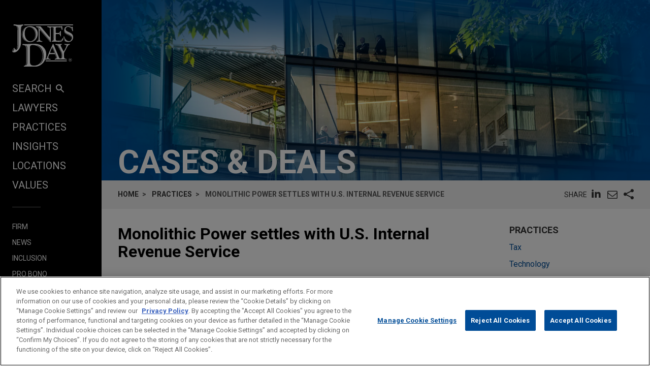

--- FILE ---
content_type: text/html; charset=utf-8
request_url: https://www.jonesday.com/en/practices/experience/2015/04/monolithic-power-settles-with-us-internal-revenue-service
body_size: 8371
content:


<!DOCTYPE html>
<html lang="en">
<head>

<link rel="preconnect" href="https://cdn.cookielaw.org" />
<!-- OneTrust Cookies Consent Notice start for jonesday.com -->
<script type="text/javascript" src="https://cdn.cookielaw.org/consent/3a0c3272-9279-4166-b00e-aa629987b171-test/OtAutoBlock.js"></script>
<script async src="https://cdn.cookielaw.org/scripttemplates/otSDKStub.js" type="text/javascript" charset="UTF-8" data-domain-script="3a0c3272-9279-4166-b00e-aa629987b171-test"></script>
<script ="text/javascript">
    function OptanonWrapper() { }
</script>
<!-- OneTrust Cookies Consent Notice end for jonesday.com -->
    <link rel="preconnect" href="https://fonts.googleapis.com" />
    <link rel="preconnect" href="https://fonts.gstatic.com" crossorigin />
    <link rel="preload" as="style" href="https://fonts.googleapis.com/css?family=Roboto:300,300i,400,400i,700,700i&display=swap" />
    <meta name="viewport" content="width=device-width, initial-scale=1">
            <script>(function(w,d,s,l,i){w[l]=w[l]||[];w[l].push({'gtm.start':
new Date().getTime(),event:'gtm.js'});var f=d.getElementsByTagName(s)[0],
j=d.createElement(s),dl=l!='dataLayer'?'&l='+l:'';j.async=true;j.src=
'https://www.googletagmanager.com/gtm.js?id='+i+dl;f.parentNode.insertBefore(j,f);
})(window,document,'script','dataLayer','GTM-PRCGRKZ');
</script>

    <title>Monolithic Power settles with U.S. Internal Revenue Service | Experience | Jones Day</title>

<link rel="shortcut icon" type="image/ico" href="/favicon.ico" />
    <meta name="title" content="Monolithic Power settles with U.S. Internal Revenue Service | Experience | Jones Day" />
<meta name="description" content="Jones Day represented Monolithic Power Systems, Inc. in negotiating a settlement with the IRS Appeals Office of a dispute arising from the government&#39;s audit of the client&#39;s cost-sharing arrangement with its foreign subsidiary. The IRS challenged the amount of the &quot;buy-in&quot; the subsidiary paid for access to existing IP, thereby increasing income reported on tax returns for 2005 through 2008.&lt;BR&gt;&lt;BR&gt;In the settlement, MPS agreed to an upward adjustment in its taxable income for the years in question that was approximately 10 percent of the amount proposed by the IRS in its initial Notice of Proposed Adjustment. In connection with the settlement, the IRS agreed that it would cease to challenge the amount of the buy-in, and the company would be able to repatriate back to the U.S. overseas cash held by the company&#39;s foreign subsidiaries without payment of further taxes." />
<meta name="keywords" content="" />
<meta name="robots" content="INDEX,FOLLOW" />

<meta property="og:url" content="https://www.jonesday.com/en/practices/experience/2015/04/monolithic-power-settles-with-us-internal-revenue-service" />
<meta property="og:type" content="website" />
<meta property="og:title" content="Monolithic Power settles with U.S. Internal Revenue Service | Experience" />
<meta property="og:description" content="" />
    <meta property="og:image" content="https://www.jonesday.com/-/media/images/social/open-graph-and-twitter-social-share-images/default-social-banner-image-for-experience-section-website-(2).jpg?rev=43e9c92a6040483284de869121a02f4b&amp;hash=D6DCFE99E7B19D405621E3217C5D5254" />

<meta name="twitter:card" content="summary_large_image">
<meta name="twitter:site" content="">
<meta name="twitter:title" content="Monolithic Power settles with U.S. Internal Revenue Service | Experience">
<meta name="twitter:description" content="">
    <meta name="twitter:image:src" content="https://www.jonesday.com/-/media/images/social/open-graph-and-twitter-social-share-images/default-social-banner-image-for-experience-section-website-(2).jpg?rev=43e9c92a6040483284de869121a02f4b&amp;hash=D6DCFE99E7B19D405621E3217C5D5254">

<meta name="facebook-domain-verification" content="y9ytbr7gnpddseyhpo9l8gciwzt5op" />






        <link rel="alternate" hreflang="en" href="https://www.jonesday.com/en/practices/experience/2015/04/monolithic-power-settles-with-us-internal-revenue-service" />
    <link rel="alternate" hreflang="es" href="https://www.jonesday.com/es/practices/experience/2015/04/monolithic-power-settles-with-us-internal-revenue-service" />
    <link rel="alternate" hreflang="ja" href="https://www.jonesday.com/ja/practices/experience/2015/04/monolithic-power-settles-with-us-internal-revenue-service" />
    <link rel="alternate" hreflang="pt" href="https://www.jonesday.com/pt/practices/experience/2015/04/monolithic-power-settles-with-us-internal-revenue-service" />
    <link rel="alternate" hreflang="fr" href="https://www.jonesday.com/fr/practices/experience/2015/04/monolithic-power-settles-with-us-internal-revenue-service" />
    <link rel="alternate" hreflang="zh-Hans" href="https://www.jonesday.com/zh-hans/practices/experience/2015/04/monolithic-power-settles-with-us-internal-revenue-service" />
    <link rel="alternate" hreflang="de" href="https://www.jonesday.com/de/practices/experience/2015/04/monolithic-power-settles-with-us-internal-revenue-service" />
    <link rel="alternate" hreflang="zh-Hant" href="https://www.jonesday.com/zh-hant/practices/experience/2015/04/monolithic-power-settles-with-us-internal-revenue-service" />
    <link rel="alternate" hreflang="it" href="https://www.jonesday.com/it/practices/experience/2015/04/monolithic-power-settles-with-us-internal-revenue-service" />
<link rel="canonical" href="https://www.jonesday.com/en/practices/experience/2015/04/monolithic-power-settles-with-us-internal-revenue-service" />
<link rel="alternate" hreflang="x-default" href="https://www.jonesday.com/en/practices/experience/2015/04/monolithic-power-settles-with-us-internal-revenue-service">
    
    <link href="https://fonts.googleapis.com/css?family=Roboto:300,300i,400,400i,700,700i&display=swap" rel="stylesheet">
    <link type="text/css" rel="stylesheet" href="/assets/main/public/styles/main.v-llsgsmhug0o8w1oympaq.css">
</head>
<body id="default" class="body">
            <noscript><iframe src="https://www.googletagmanager.com/ns.html?id=GTM-PRCGRKZ"
height="0" width="0" style="display:none;visibility:hidden"></iframe></noscript>

    <a href="#main" class="link--skip" aria-label="Skip to content link">Skip to content</a>
    <div class="body__inner">
<header class="header" aria-label="Site Header" id="header">
    <div class="header__inner" id="headervueapp">
        <div class="header__section header__section--center" aria-label="Primary search">
            <div class="header-search">
                <input class="header-search-input" id="header-search-input" data-language-abbreviation="en" data-language-text="English" placeholder="Search our Website"
                       v-on:keyup.enter="submitSearch" />
                <a class="search-button-link"
                   v-on:click="submitSearch">
                    <span class="magnifying-glass-icon">
                        <svg focusable="false" enable-background="new 0 0 18 18" viewBox="0 0 18 18" xmlns="http://www.w3.org/2000/svg" role="img" aria-label="Search" class="search-button-svg"><title>Search</title><g fill="currentColor"><path class="magnifier-circle-svg" d="m8.368 16.736c-4.614 0-8.368-3.754-8.368-8.368s3.754-8.368 8.368-8.368 8.368 3.754 8.368 8.368-3.754 8.368-8.368 8.368m0-14.161c-3.195 0-5.793 2.599-5.793 5.793s2.599 5.793 5.793 5.793 5.793-2.599 5.793-5.793-2.599-5.793-5.793-5.793"></path><path d="m18.713 20c-.329 0-.659-.126-.91-.377l-4.552-4.551c-.503-.503-.503-1.318 0-1.82.503-.503 1.318-.503 1.82 0l4.552 4.551c.503.503.503 1.318 0 1.82-.252.251-.581.377-.91.377"></path></g></svg>
                    </span>
                </a>
            </div>

        </div>
        <button class="nav__link nav__link--lt nav__button header__search-button"
                v-bind:class="{'button--menu-active': menuactive}"
                v-on:click="toggleSearch"
                role="toggle"
                v-bind:aria-pressed="menuactive"
                v-bind:aria-hidden="mobile"
                v-bind:aria-label="(menuactive) ? 'close menu' : 'open menu'">
            <span class="icon icon-close">&#32;</span>
        </button>
        <div class="pagetools">
            <div class="pagetools__block pagetools__lang">
                <button class="button--tool" v-on:click="toggleLang">
                    <span class="icon icon-sphere">&#32;</span> LANGUAGES
                </button>
                <div class="pagetools__dropdown"
                     v-bind:class="{'pagetools__dropdown--active': langactive}"
                     v-bind:aria-expanded="langactive ? 'true' : 'false'">
                    <ul class="lang">
                        <li class="lang__item">
                            <a class="lang__link" href="https://www.jonesday.com/de"
                               lang="de"
                               v-bind:tab-index="(langactive) ? 0 : -1">
                                Deutsch
                            </a>
                        </li>
                        <li class="lang__item">
                            <a class="lang__link" href="https://www.jonesday.com/es"
                               lang="es"
                               v-bind:tab-index="(langactive) ? 0 : -1">
                                español
                            </a>
                        </li>
                        <li class="lang__item">
                            <a class="lang__link" href="https://www.jonesday.com/fr"
                               lang="fr"
                               v-bind:tab-index="(langactive) ? 0 : -1">
                                français
                            </a>
                        </li>
                        <li class="lang__item">
                            <a class="lang__link" href="https://www.jonesday.com/it"
                               lang="it"
                               v-bind:tab-index="(langactive) ? 0 : -1">
                                italiano
                            </a>
                        </li>
                        <li class="lang__item">
                            <a class="lang__link" href="https://www.jonesday.com/pt"
                               lang="pt"
                               v-bind:tab-index="(langactive) ? 0 : -1">
                                português
                            </a>
                        </li>
                        <li class="lang__item">
                            <a class="lang__link" href="https://www.jonesday.com/zh-hans"
                               lang="zh"
                               v-bind:tab-index="(langactive) ? 0 : -1">
                                中文(简体)
                            </a>
                        </li>
                        <li class="lang__item">
                            <a class="lang__link" href="https://www.jonesday.com/zh-hant"
                               lang="zh"
                               v-bind:tab-index="(langactive) ? 0 : -1">
                                中文(繁體)
                            </a>
                        </li>
                        <li class="lang__item">
                            <a class="lang__link" href="https://www.jonesday.com/ja"
                               lang="ja"
                               v-bind:tab-index="(langactive) ? 0 : -1">
                                日本語
                            </a>
                        </li>
                    </ul>
                </div>
            </div>
        </div>
</header>        <div class="page">
            <div id="sidebarapp" class="page__aside">
    <div class="sidebar">
        <div class="sidebar__inner">
            <div class="brand">
                <div class="brand__content">
                        <a class="brand__link" href="https://www.jonesday.com/en">
                            <img src="/-/media/jonesday/logo.svg?rev=5124ee9ca43a460496830cc38ae2c3cc&amp;sc_lang=en&amp;la=en&amp;hash=EA68C01F3E708CA66DB2C7C269E3D9C6" class="brand__image" alt="Jones Day" />
                            <img src="/-/media/jonesday/logo.svg?rev=5124ee9ca43a460496830cc38ae2c3cc&amp;sc_lang=en&amp;la=en&amp;hash=EA68C01F3E708CA66DB2C7C269E3D9C6" class="brand__image brand__image--dk" alt="Jones Day" />
                        </a>
                </div>
            </div>
            <div class="sidebar__mobilemenu" v-bind:aria-hidden="!mobile" v-if="mobile">
                    <button type="button"
                            class="button button--menu menu__toggle"
                            v-bind:class="{'button--menu-active': searchactive}"
                            v-on:click="toggleSearch"
                            role="toggle"
                            v-bind:aria-pressed="searchactive"
                            v-bind:aria-hidden="!mobile"
                            v-bind:aria-label="(searchactive) ? 'close search' : 'open search'">
                        <span class="icon"
                              v-bind:class="{'icon-search': !searchactive, 'icon-close': searchactive}">&#32;</span>
                    </button>
                <button type="button"
                        class="button button--menu menu__toggle"
                        v-bind:class="{'button--menu-active': menuactive}"
                        v-on:click="toggleMenu"
                        role="toggle"
                        v-bind:aria-pressed="menuactive"
                        v-bind:aria-hidden="!mobile"
                        v-bind:aria-label="(menuactive) ? 'close menu' : 'open menu'">
                    <span class="icon"
                          v-bind:class="{'icon-menu': !menuactive, 'icon-close': menuactive}">&#32;</span>
                </button>
            </div>
            <nav class="menu"
                 v-bind:class="{'menu--active': menuactive}"
                 v-bind:aria-hidden="mobile && !menuactive"
                 aria-label="Site Nav">
                <ul class="nav nav--side">
                    <li class="nav__item nav__item--primary nav__search">
                        <button class="nav__link nav__link--lt nav__button nav__button--search"
                                v-bind:class="{'button--menu-active': menuactive}"
                                v-on:click="toggleSearch"
                                role="button"
                                v-bind:aria-pressed="menuactive"
                                v-bind:aria-hidden="mobile"
                                v-bind:aria-label="(menuactive) ? 'close menu' : 'SEARCH'">
                            SEARCH<span class="icon icon-search icon-search--menu">&#32;</span>
                        </button>
                    </li>
                        <li class="nav__item nav__item--primary">
                            <a class="nav__link nav__link--lt" href="/en/lawyers" target="">Lawyers</a>
                        </li>
                        <li class="nav__item nav__item--primary">
                            <a class="nav__link nav__link--lt" href="/en/practices" target="">Practices</a>
                        </li>
                        <li class="nav__item nav__item--primary">
                            <a class="nav__link nav__link--lt" href="/en/insights" target="">Insights</a>
                        </li>
                        <li class="nav__item nav__item--primary">
                            <a class="nav__link nav__link--lt" href="/en/locations" target="">Locations</a>
                        </li>
                        <li class="nav__item nav__item--primary nav__item--lastoflist">
                            <a class="nav__link nav__link--lt" href="/en/values" target="">Values</a>
                        </li>
                </ul>
                <ul class="nav">
                        <li class="nav__item nav__item--secondary">
                            <a class="nav__link nav__link--lt" href="/en/firm" target="">Firm</a>
                        </li>
                        <li class="nav__item nav__item--secondary">
                            <a class="nav__link nav__link--lt" href="/en/news" target="">News</a>
                        </li>
                        <li class="nav__item nav__item--secondary">
                            <a class="nav__link nav__link--lt" href="/en/firm/inclusion" target="">Inclusion</a>
                        </li>
                        <li class="nav__item nav__item--secondary">
                            <a class="nav__link nav__link--lt" href="/en/firm/pro-bono" target="">Pro Bono</a>
                        </li>
                        <li class="nav__item nav__item--secondary nav__item--lastoflist-page-tools">
                            <a class="nav__link nav__link--lt" href="/en/careers" target="">Careers</a>
                        </li>
                </ul>
                <ul class="nav nav__page-tools">
                    <li class="nav__item nav__item--secondary">
                        <button class="nav__link nav__link--lt nav__button" v-on:click="printPage">
                            PRINT
                        </button>
                    </li>
                    <li class="nav__item nav__item--secondary">
                        <div class="pagetools__lang">
                            <button class="nav__link nav__link--lt nav__button" v-on:click="toggleLang">
                                LANGUAGES
                            </button>
                            <div class="pagetools__dropdown"
                                 v-bind:class="{'pagetools__dropdown--active': langactive}"
                                 v-bind:aria-expanded="langactive ? 'true' : 'false'">
                                <ul class="lang">
                                        <li class="lang__item">
                                            <a class="lang__link" href="https://www.jonesday.com/de"
                                               lang="de"
                                               v-bind:tab-index="(langactive) ? 0 : -1">
                                                Deutsch
                                            </a>
                                        </li>
                                        <li class="lang__item">
                                            <a class="lang__link" href="https://www.jonesday.com/es"
                                               lang="es"
                                               v-bind:tab-index="(langactive) ? 0 : -1">
                                                español
                                            </a>
                                        </li>
                                        <li class="lang__item">
                                            <a class="lang__link" href="https://www.jonesday.com/fr"
                                               lang="fr"
                                               v-bind:tab-index="(langactive) ? 0 : -1">
                                                français
                                            </a>
                                        </li>
                                        <li class="lang__item">
                                            <a class="lang__link" href="https://www.jonesday.com/it"
                                               lang="it"
                                               v-bind:tab-index="(langactive) ? 0 : -1">
                                                italiano
                                            </a>
                                        </li>
                                        <li class="lang__item">
                                            <a class="lang__link" href="https://www.jonesday.com/pt"
                                               lang="pt"
                                               v-bind:tab-index="(langactive) ? 0 : -1">
                                                português
                                            </a>
                                        </li>
                                        <li class="lang__item">
                                            <a class="lang__link" href="https://www.jonesday.com/zh-hans"
                                               lang="zh"
                                               v-bind:tab-index="(langactive) ? 0 : -1">
                                                中文(简体)
                                            </a>
                                        </li>
                                        <li class="lang__item">
                                            <a class="lang__link" href="https://www.jonesday.com/zh-hant"
                                               lang="zh"
                                               v-bind:tab-index="(langactive) ? 0 : -1">
                                                中文(繁體)
                                            </a>
                                        </li>
                                        <li class="lang__item">
                                            <a class="lang__link" href="https://www.jonesday.com/ja"
                                               lang="ja"
                                               v-bind:tab-index="(langactive) ? 0 : -1">
                                                日本語
                                            </a>
                                        </li>
                                </ul>
                            </div>
                        </div>
                    </li>
                </ul>
            </nav>
        </div>
    </div>
</div>
            <div role="main" id="main" class="page__main" v-bind:class="{'page--ready': pageready}" v-viewport>
                <section class="hero">
        <div class="hero__image" style="background-image: url(/-/media/jonesday/build/heroes/insights.jpg?rev=b34cba1486fd4506a729cde87747e63f&amp;sc_lang=en&amp;hash=01C3A794DFFDF884035E8FC32A589C19);" role="presentation"></div>
    <div class="container__fluid hero__inner">
        <div class="hero__row ">
                <h2 class="hero__title">Cases & Deals</h2>
                    </div>
    </div>
</section>
<div class="container__fluid toolbar print--hide">
    <div class="toolbar__block">
    <ul class=breadcrumbs >
        <li class=breadcrumbs__item>
                    <a class="breadcrumbs__text breadcrumbs__link" href="/en">Home</a>
        </li>
        <li class=breadcrumbs__item>
                    <a class="breadcrumbs__text breadcrumbs__link" href="/en/practices">Practices</a>
        </li>
        <li class=breadcrumbs__item>
                <span class=breadcrumbs__text>Monolithic Power settles with U.S. Internal Revenue Service</span>
        </li>
    </ul>

    </div>
    <div class="toolbar__block toolbar__block--nomobile">
<togglestate inline-template>
    <div class="sharelist"
         v-bind:class="{'sharelist--active': active}">
        <h2 class="sharelist__title sharelist__trigger">
            Share
        </h2>
        <ul class="sharelist__block">
                <li class="sharelist__item">
                    <a href="https://www.linkedin.com/shareArticle?mini=true&amp;url=https://www.jonesday.com/en/practices/experience/2015/04/monolithic-power-settles-with-us-internal-revenue-service&amp;title=Monolithic+Power+settles+with+U.S.+Internal+Revenue+Service+%7c+Experience&amp;summary=&amp;source=JonesDay" name="pageshare:linkedin" aria-label="pageshare:linkedin" class="button--base sharelist__trigger sharelist__trigger--linkedin">
                        <span class="icon icon-linkedin"></span>
                    </a>
                </li>
            <li class="sharelist__item">
                <button type="button" name="pageshare:email" aria-label="pageshare:email" 
                        class="button--base sharelist__trigger sharelist__trigger--mail" 
                        v-on:click="$root.mailPage('Interesting page on www.JonesDay.com')">
                    <span class="icon icon-envelope"></span>
                </button>
            </li>
                <li class="sharelist__item">
                    <button type="button" name="pageshare:social" aria-label="pageshare:social"
                            class="button--base sharelist__trigger sharelist__trigger--share"
                            v-bind:class="{'sharelist__trigger--active': active}"
                            v-on:click="toggle">
                        <span class="icon icon-share"></span>
                    </button>
                </li>
        </ul>
            <ul class="sharelist__block sharelist__more"
                v-bind:aria-hidden="!active"
                v-bind:class="{'sharelist__more--active': active}">
                    <li class="sharelist__item">
                        <a href="https://twitter.com/intent/tweet?url=https://www.jonesday.com/en/practices/experience/2015/04/monolithic-power-settles-with-us-internal-revenue-service&amp;text=Monolithic+Power+settles+with+U.S.+Internal+Revenue+Service+%7c+Experience&amp;via=JonesDay" name="pageshare:twitter" aria-label="pageshare:twitter" class="button--base sharelist__trigger sharelist__trigger--linkedin">
                            <span class="icon icon-x-logo"></span>
                        </a>
                    </li>
                    <li class="sharelist__item">
                        <a href="https://www.facebook.com/sharer/sharer.php?u=https://www.jonesday.com/en/practices/experience/2015/04/monolithic-power-settles-with-us-internal-revenue-service" name="pageshare:facebook" aria-label="pageshare:facebook" class="button--base sharelist__trigger sharelist__trigger--linkedin">
                            <span class="icon icon-facebook"></span>
                        </a>
                    </li>
            </ul>
    </div>
</togglestate>
    </div>
</div>
<div class="page__content">
    <div class="contentcol__container">
        <main class="contentcol contentcol--main">
            <article class="section">
                <div class="section__inner">
                    <h1 class="section__block section__title">Monolithic Power settles with U.S. Internal Revenue Service</h1>
                                                <div class="section__block">
                                <span class="section__meta">April 2015</span>
                            </div>
                                            <div class="section__block section__article richtext">
                                <p>
                                    <strong>Client(s) </strong>
                                    <span>Monolithic Power Systems, Inc.</span>
                                </p>
                            <p>Jones Day represented Monolithic Power Systems, Inc. in negotiating a settlement with the IRS Appeals Office of a dispute arising from the government's audit of the client's cost-sharing arrangement with its foreign subsidiary. The IRS challenged the amount of the "buy-in" the subsidiary paid for access to existing IP, thereby increasing income reported on tax returns for 2005 through 2008.<BR><BR>In the settlement, MPS agreed to an upward adjustment in its taxable income for the years in question that was approximately 10 percent of the amount proposed by the IRS in its initial Notice of Proposed Adjustment. In connection with the settlement, the IRS agreed that it would cease to challenge the amount of the buy-in, and the company would be able to repatriate back to the U.S. overseas cash held by the company's foreign subsidiaries without payment of further taxes.</p>
                             
                        </div>
                                    </div>
            </article>
                <section aria-label="region" class="section">
                    <div class="section__inner">
                                            </div>
                </section>
        </main>
        <div role="complementary" class="contentcol contentcol--side">
<div class="component component--side">
        <div class="component__title">Practices</div>
    <ul class="link__list">
            <li class="link__list-item"><a href="/en/practices/tax">Tax</a></li>
            <li class="link__list-item"><a href="/en/practices/technology">Technology</a></li>
    </ul>
</div>            <div class="component component--side">
        <div class="component__title">Locations</div>
    <ul class="link__list">
            <li class="link__list-item"><a href="/en/locations/united-states/silicon-valley">Silicon Valley</a></li>
            <li class="link__list-item"><a href="/en/locations/united-states/washington">Washington</a></li>
            <li class="link__list-item"><a href="/en/locations/united-states/san-francisco">San Francisco</a></li>
    </ul>
</div>                    </div>
    </div>
</div>

    <emaildisclaimer inline-template>
        <div class="modal-mask" v-bind:class="{'active': active}" v-bind:aria-hidden="[active ? 'false' : 'true']">
            <section class="section modal-wrapper">
                <div class="page-limit page-limit-narrow modal-container">
                    <h2 class="component-title modal-header richtext">Before sending, please note:</h2>
                    <div class="richtext modal-body">
                        Information on <a href="/en">www.jonesday.com</a>&nbsp;is for general use and is not legal advice. The mailing of this email is not intended to create, and receipt of it does not constitute, an attorney-client relationship. Anything that you send to anyone at our Firm will not be confidential or privileged unless we have agreed to represent you. If you send this email, you confirm that you have read and understand this notice.
                    </div>
                    <button class="button prompt__button" v-on:click='sendEmail()'>Accept</button>
                    <button class="button prompt__button" v-on:click='close()'> Cancel</button>
               </div>
            </section>
        </div>
    </emaildisclaimer>

            </div>
        </div>
    </div>
    <footer class="footer" aria-label="footer">
        <div class="footer__row">
            <div class="container__fluid">
                <nav class="nav" aria-label="Navigation">
                    <ul class="nav__list nav__list--center">
                            <li class="nav__item nav__item--inline nav__item--spaced">
                                <a class="nav__link" href="/en/attorney-advertising" target="">Attorney Advertising</a>
                            </li>
                            <li class="nav__item nav__item--inline nav__item--spaced">
                                <a class="nav__link" href="https://jonesday-ecommunications.com/5/69/landing-pages/contact-us-form---website.asp" target="">Contact Us</a>
                            </li>
                            <li class="nav__item nav__item--inline nav__item--spaced">
                                <a class="nav__link" href="/en/disclaimer" target="">Disclaimers</a>
                            </li>
                            <li class="nav__item nav__item--inline nav__item--spaced">
                                <a class="nav__link" href="/en/privacy" target="">Privacy</a>
                            </li>
                            <li class="nav__item nav__item--inline nav__item--spaced">
                                <a class="nav__link" href="/en/copyright" target="">Copyright</a>
                            </li>
                    </ul>
                </nav>
            </div>
        </div>
    <div class="footer__row footer__row--tall footer__row--lt">
            <div class="container__fluid">
                <nav class="nav" aria-label="Social">
                    <ul class="nav__list nav__list--center">
                            <li class="nav__item nav__item--soc nav__item--inline">
                                <a class="nav__link link__social--linkedin" aria-label="LinkedIn" href="https://www.linkedin.com/company/jones-day" target="_blank" rel="noopener noreferrer">
                                    <span class="icon icon-linkedin-blue">&#32;</span>
                                </a>
                            </li>
                            <li class="nav__item nav__item--soc nav__item--inline">
                                <a class="nav__link link__social--twitter" aria-label="Twitter" href="https://www.twitter.com/jonesday" target="_blank" rel="noopener noreferrer">
                                    <span class="icon icon-x-logo">&#32;</span>
                                </a>
                            </li>
                            <li class="nav__item nav__item--soc nav__item--inline">
                                <a class="nav__link link__social--facebook" aria-label="Facebook" href="https://www.facebook.com/JonesDayLawFirm/" target="_blank" rel="noopener noreferrer">
                                    <span class="icon icon-facebook">&#32;</span>
                                </a>
                            </li>
                            <li class="nav__item nav__item--soc nav__item--inline">
                                <a class="nav__link link__social--instagram" aria-label="Instagram" href="https://www.instagram.com/jonesdaylawfirm/" target="_blank" rel="noopener noreferrer">
                                    <span class="icon icon-instagram">&#32;</span>
                                </a>
                            </li>
                            <li class="nav__item nav__item--soc nav__item--inline">
                                <a class="nav__link link__social--youtube" aria-label="Youtube" href="https://www.youtube.com/user/JonesDayLawFirm" target="_blank" rel="noopener noreferrer">
                                    <span class="icon icon-youtubenew">&#32;</span>
                                </a>
                            </li>
                            <li class="nav__item nav__item--soc nav__item--inline">
                                <a class="nav__link link__social--rss" aria-label="RSS" href="/en/rss" target="" rel="noopener noreferrer">
                                    <span class="icon icon-feed">&#32;</span>
                                </a>
                            </li>
                    </ul>
                </nav>
            </div>
        <div class="copyright">&copy; 2026 Jones Day</div>
    </div>
</footer>
        <script type="text/x-template" id="peoplegrid">
            <ul class="grid grid--4-spaced" v-if="items">
                <li class="grid__item" v-for="person in items">

                    <div class="person">
                        <a class="person__link" v-bind:href="person.url">
                            <div class="person__row person__row--img" v-if="person.image">
                                <figure class="person__media">
                                    <img class="person__image" v-bind:src="person.image" v-bind:alt="person.name" />
                                </figure>
                            </div>
                            <p class="person__row"><span class="person__name" v-html="person.name"></span></p>
                            <h6 class="person__row"><span class="person__title" v-html="person.title"></span></h6>
                        </a>
                        <div class="person__row" v-if="person.focus">
                            <span class="person__focus" v-for="focus in person.focus" v-html="focus"></span>
                        </div>
                        <div class="person__row" v-if="person.locations">
                            <p v-for="location in person.locations"><span class="person__meta"><a v-bind:href="location.url" v-html="location.name"></a></span><span class="person__meta"><a class="person__phone" v-bind:aria-label="'phone link:' + location.phone" v-bind:href="'tel:' + location.phone" v-html="location.phone"></a></span></p>
                        </div>
                        <div class="person__row">
                            <a class="person__meta" v-bind:href="'mailto:' + person.email" v-html="person.email"></a>
                        </div>
                        <div class="person__row" v-if="person.vcard">
                            <a class="person__meta" v-bind:href="person.vcard">vCard</a>
                        </div>
                    </div>

                </li>
            </ul>
        </script>
        <script data-ot-ignore src="/assets/Main/public/scripts/main.v-gwbqyjoqsn4vz3j6imagda.js"></script>
</body>
</html>
